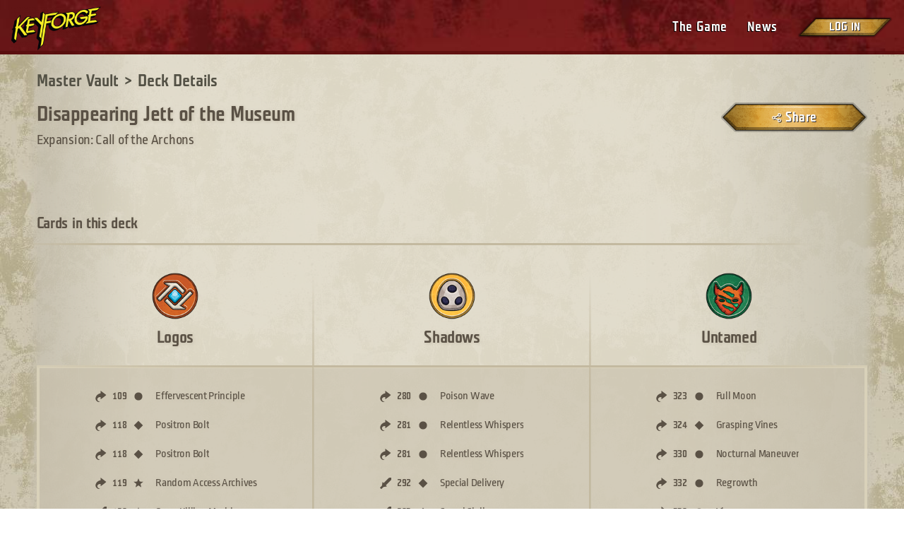

--- FILE ---
content_type: text/html; charset=utf-8
request_url: https://www.keyforgegame.com/deck-details/24593a90-a059-4ab8-a291-c280dfcbb84a
body_size: 126066
content:
<!doctype html><html lang="en"><head><meta charset="utf-8"><meta name="viewport" content="width=device-width,initial-scale=1,shrink-to-fit=no"><title data-react-helmet="true">Disappearing Jett of the Museum</title><meta data-react-helmet="true" property="og:url" content="https://www.keyforgegame.com/deck-details/24593a90-a059-4ab8-a291-c280dfcbb84a"/><meta data-react-helmet="true" name="description" content="Disappearing Jett of the Museum is an Archon Deck for KeyForge, the world’s first Unique Deck Game! It includes cards from Logos, Shadows, and Untamed."/><meta data-react-helmet="true" property="og:title" content="Disappearing Jett of the Museum"/><meta data-react-helmet="true" property="og:description" content="Check out this KeyForge Archon deck!"/><meta property="og:image" content="https://www.keyforgegame.com/share_image.jpg"><link rel="apple-touch-icon" sizes="180x180" href="/apple-touch-icon.png"><link rel="icon" type="image/png" sizes="32x32" href="/favicon-32x32.png"><link rel="icon" type="image/png" sizes="16x16" href="/favicon-16x16.png"><link rel="manifest" href="/site.webmanifest"><link rel="mask-icon" href="/safari-pinned-tab.svg" color="#791f1d"><meta name="msapplication-TileColor" content="#603cba"><meta name="theme-color" content="#ffffff"><link rel="stylesheet" href="https://cdnjs.cloudflare.com/ajax/libs/normalize/8.0.0/normalize.min.css" integrity="sha384-eYUmD1FFkORGrJdmrD37Z5LUEElTzF32+UI3jkzt7C1vpmUGo5KOVvb3Z5LeZHky" crossorigin="anonymous"><link href="/2.10123f92e120bf035ae4.css" rel="stylesheet"><link href="/0.b3895fd8df05193e9ee1.css" rel="stylesheet"></head><body><!--[if lte IE 10]>
      <p class="browserupgrade">You are using an <strong>outdated</strong> browser.
      Please <a href="https://browsehappy.com/">upgrade your browser</a> to improve your experience and security.</p>
    <![endif]--><noscript>You need to enable JavaScript to run this app.</noscript><div id="root"><div class="page-container"><header><div class="page-header page-header--common"><a href="https://keyforging.com" class="logo logo--common" aria-label="Go to homepage"></a><div class="page-header__navigation"><button class="page-header__navigation-toggle" aria-controls="page-header__navigation-menu" aria-expanded="false" aria-label="Toggle navigation menu"></button><nav class="page-header__navigation-menu" id="page-header__navigation-menu"><ul class="page-header__navigation-links"><li class="menu-item"><a href="https://keyforging.com/the-game/" class="menu-item__link" target="_blank" rel="noopener noreferrer">The Game</a></li><li class="menu-item"><a href="https://keyforging.com/new-summary/" class="menu-item__link" target="_blank" rel="noopener noreferrer">News</a></li><div class="user-menu user-menu--not-logged-in"><a href="https://account.keybringer.com/realms/keybringer/protocol/openid-connect/auth?display=popup&amp;scope=openid%20profile%20email&amp;response_type=id_token%20token&amp;client_id=keyforge-website&amp;state=%2Fdeck-details%2F24593a90-a059-4ab8-a291-c280dfcbb84a&amp;redirect_uri=https%3A%2F%2Fwww.keyforgegame.com%2Fauthorize&amp;nonce=BnP6QCxC" class="user-menu__login">Log in</a></div></ul></nav></div></div></header><main class="page-content"><div class="deck-page"><div class="deck-page__content"><div class="deck-page__deck"><div class="breadcrumbs"><a class="breadcrumb-link" href="/"><p class="breadcrumb-link-text">Master Vault</p></a></div><div class="deck-page__deck-details"><div><div class="deck-details"><div class="deck-details__deck"><h1 class="deck-details__deck-name keyforge-heading-1">Disappearing Jett of the Museum</h1><div class="deck-details__deck-expansion">Expansion: Call of the Archons</div></div><div class="deck-details__action-btns"><div class="deck-details__main-actions"><button class="deck-details__action-btn deck-details__share-btn btn-medium"><span class="btn-content">Share</span></button></div></div></div></div></div></div><div class="deck-page__cards"><div class="deck-page__cards-header"><h2 class="deck-page__cards-title keyforge-heading-2">Cards in this deck</h2></div><div class="deck-page__cards-table"><div class="card-table"><div class="card-table__deck"><div class="card-table__deck-house"><img src="https://mastervault-storage-prod.s3.amazonaws.com/media/houses/Logos_2mOY1dH.png" alt="Logos" class="card-table__deck-house-image"/><div class="card-table__deck-house-name">Logos</div></div><button class="card-table__deck-cards-toggle">See cards from this house</button><div class="card-table__deck-cards"><ul class="cards-list"><li class="cards-list__card"><span class="cards-list__card-type"><img class="cards-list__card-icon" src="[data-uri]" alt="Action" title="Action"/></span><span class="cards-list__card-number">109</span><span class="cards-list__card-rarity"><img class="cards-list__card-icon" src="[data-uri]" alt="Common" title="Common"/></span><div class="cards-list__card-name"><div class="cards-list__card-name-wrap"><span class="cards-list__card-name-text">Effervescent Principle</span></div></div></li><li class="cards-list__card"><span class="cards-list__card-type"><img class="cards-list__card-icon" src="[data-uri]" alt="Action" title="Action"/></span><span class="cards-list__card-number">118</span><span class="cards-list__card-rarity"><img class="cards-list__card-icon" src="[data-uri]" alt="Uncommon" title="Uncommon"/></span><div class="cards-list__card-name"><div class="cards-list__card-name-wrap"><span class="cards-list__card-name-text">Positron Bolt</span></div></div></li><li class="cards-list__card"><span class="cards-list__card-type"><img class="cards-list__card-icon" src="[data-uri]" alt="Action" title="Action"/></span><span class="cards-list__card-number">118</span><span class="cards-list__card-rarity"><img class="cards-list__card-icon" src="[data-uri]" alt="Uncommon" title="Uncommon"/></span><div class="cards-list__card-name"><div class="cards-list__card-name-wrap"><span class="cards-list__card-name-text">Positron Bolt</span></div></div></li><li class="cards-list__card"><span class="cards-list__card-type"><img class="cards-list__card-icon" src="[data-uri]" alt="Action" title="Action"/></span><span class="cards-list__card-number">119</span><span class="cards-list__card-rarity"><img class="cards-list__card-icon" src="[data-uri]" alt="Rare" title="Rare"/></span><div class="cards-list__card-name"><div class="cards-list__card-name-wrap"><span class="cards-list__card-name-text">Random Access Archives</span></div></div></li><li class="cards-list__card"><span class="cards-list__card-type"><img class="cards-list__card-icon" src="[data-uri]" alt="Artifact" title="Artifact"/></span><span class="cards-list__card-number">128</span><span class="cards-list__card-rarity"><img class="cards-list__card-icon" src="[data-uri]" alt="Rare" title="Rare"/></span><div class="cards-list__card-name"><div class="cards-list__card-name-wrap"><span class="cards-list__card-name-text">Crazy Killing Machine</span></div></div></li><li class="cards-list__card"><span class="cards-list__card-type"><img class="cards-list__card-icon" src="[data-uri]" alt="Artifact" title="Artifact"/></span><span class="cards-list__card-number">129</span><span class="cards-list__card-rarity"><img class="cards-list__card-icon" src="[data-uri]" alt="Common" title="Common"/></span><div class="cards-list__card-name"><div class="cards-list__card-name-wrap"><span class="cards-list__card-name-text">Library of Babble</span></div></div></li><li class="cards-list__card"><span class="cards-list__card-type"><img class="cards-list__card-icon" src="[data-uri]" alt="Creature" title="Creature"/></span><span class="cards-list__card-number">138</span><span class="cards-list__card-rarity"><img class="cards-list__card-icon" src="[data-uri]" alt="Common" title="Common"/></span><div class="cards-list__card-name"><div class="cards-list__card-name-wrap"><span class="cards-list__card-name-text">Dextre</span></div></div></li><li class="cards-list__card"><span class="cards-list__card-type"><img class="cards-list__card-icon" src="[data-uri]" alt="Creature" title="Creature"/></span><span class="cards-list__card-number">139</span><span class="cards-list__card-rarity"><img class="cards-list__card-icon" src="[data-uri]" alt="Common" title="Common"/></span><div class="cards-list__card-name"><div class="cards-list__card-name-wrap"><span class="cards-list__card-name-text">Doc Bookton</span></div></div></li><li class="cards-list__card"><span class="cards-list__card-type"><img class="cards-list__card-icon" src="[data-uri]" alt="Creature" title="Creature"/></span><span class="cards-list__card-number">144</span><span class="cards-list__card-rarity"><img class="cards-list__card-icon" src="[data-uri]" alt="Common" title="Common"/></span><div class="cards-list__card-name"><div class="cards-list__card-name-wrap"><span class="cards-list__card-name-text">Quixo the “Adventurer”</span></div></div></li><li class="cards-list__card"><span class="cards-list__card-type"><img class="cards-list__card-icon" src="[data-uri]" alt="Creature" title="Creature"/></span><span class="cards-list__card-number">147</span><span class="cards-list__card-rarity"><img class="cards-list__card-icon" src="[data-uri]" alt="Uncommon" title="Uncommon"/></span><div class="cards-list__card-name"><div class="cards-list__card-name-wrap"><span class="cards-list__card-name-text">Novu Archaeologist</span></div></div></li><li class="cards-list__card"><span class="cards-list__card-type"><img class="cards-list__card-icon" src="[data-uri]" alt="Creature" title="Creature"/></span><span class="cards-list__card-number">154</span><span class="cards-list__card-rarity"><img class="cards-list__card-icon" src="[data-uri]" alt="Common" title="Common"/></span><div class="cards-list__card-name"><div class="cards-list__card-name-wrap"><span class="cards-list__card-name-text">Titan Mechanic</span></div></div></li><li class="cards-list__card"><span class="cards-list__card-type"><img class="cards-list__card-icon" src="[data-uri]" alt="Creature" title="Creature"/></span><span class="cards-list__card-number">154</span><span class="cards-list__card-rarity"><img class="cards-list__card-icon" src="[data-uri]" alt="Common" title="Common"/></span><div class="cards-list__card-name"><div class="cards-list__card-name-wrap"><span class="cards-list__card-name-text">Titan Mechanic</span></div></div></li></ul></div></div><div class="card-table__deck"><div class="card-table__deck-house"><img src="https://mastervault-storage-prod.s3.amazonaws.com/media/houses/Shadows_z0n69GG.png" alt="Shadows" class="card-table__deck-house-image"/><div class="card-table__deck-house-name">Shadows</div></div><button class="card-table__deck-cards-toggle">See cards from this house</button><div class="card-table__deck-cards"><ul class="cards-list"><li class="cards-list__card"><span class="cards-list__card-type"><img class="cards-list__card-icon" src="[data-uri]" alt="Action" title="Action"/></span><span class="cards-list__card-number">280</span><span class="cards-list__card-rarity"><img class="cards-list__card-icon" src="[data-uri]" alt="Common" title="Common"/></span><div class="cards-list__card-name"><div class="cards-list__card-name-wrap"><span class="cards-list__card-name-text">Poison Wave</span></div></div></li><li class="cards-list__card"><span class="cards-list__card-type"><img class="cards-list__card-icon" src="[data-uri]" alt="Action" title="Action"/></span><span class="cards-list__card-number">281</span><span class="cards-list__card-rarity"><img class="cards-list__card-icon" src="[data-uri]" alt="Common" title="Common"/></span><div class="cards-list__card-name"><div class="cards-list__card-name-wrap"><span class="cards-list__card-name-text">Relentless Whispers</span></div></div></li><li class="cards-list__card"><span class="cards-list__card-type"><img class="cards-list__card-icon" src="[data-uri]" alt="Action" title="Action"/></span><span class="cards-list__card-number">281</span><span class="cards-list__card-rarity"><img class="cards-list__card-icon" src="[data-uri]" alt="Common" title="Common"/></span><div class="cards-list__card-name"><div class="cards-list__card-name-wrap"><span class="cards-list__card-name-text">Relentless Whispers</span></div></div></li><li class="cards-list__card"><span class="cards-list__card-type"><img class="cards-list__card-icon" src="[data-uri]" alt="Artifact" title="Artifact"/></span><span class="cards-list__card-number">292</span><span class="cards-list__card-rarity"><img class="cards-list__card-icon" src="[data-uri]" alt="Uncommon" title="Uncommon"/></span><div class="cards-list__card-name"><div class="cards-list__card-name-wrap"><span class="cards-list__card-name-text">Special Delivery</span></div></div></li><li class="cards-list__card"><span class="cards-list__card-type"><img class="cards-list__card-icon" src="[data-uri]" alt="Artifact" title="Artifact"/></span><span class="cards-list__card-number">293</span><span class="cards-list__card-rarity"><img class="cards-list__card-icon" src="[data-uri]" alt="Uncommon" title="Uncommon"/></span><div class="cards-list__card-name"><div class="cards-list__card-name-wrap"><span class="cards-list__card-name-text">Speed Sigil</span></div></div></li><li class="cards-list__card"><span class="cards-list__card-type"><img class="cards-list__card-icon" src="[data-uri]" alt="Artifact" title="Artifact"/></span><span class="cards-list__card-number">294</span><span class="cards-list__card-rarity"><img class="cards-list__card-icon" src="[data-uri]" alt="Uncommon" title="Uncommon"/></span><div class="cards-list__card-name"><div class="cards-list__card-name-wrap"><span class="cards-list__card-name-text">Subtle Maul</span></div></div></li><li class="cards-list__card"><span class="cards-list__card-type"><img class="cards-list__card-icon" src="[data-uri]" alt="Creature" title="Creature"/></span><span class="cards-list__card-number">297</span><span class="cards-list__card-rarity"><img class="cards-list__card-icon" src="[data-uri]" alt="Rare" title="Rare"/></span><div class="cards-list__card-name"><div class="cards-list__card-name-wrap"><span class="cards-list__card-name-text">Bulleteye</span></div></div></li><li class="cards-list__card"><span class="cards-list__card-type"><img class="cards-list__card-icon" src="[data-uri]" alt="Creature" title="Creature"/></span><span class="cards-list__card-number">306</span><span class="cards-list__card-rarity"><img class="cards-list__card-icon" src="[data-uri]" alt="Common" title="Common"/></span><div class="cards-list__card-name"><div class="cards-list__card-name-wrap"><span class="cards-list__card-name-text">Noddy the Thief</span></div></div></li><li class="cards-list__card"><span class="cards-list__card-type"><img class="cards-list__card-icon" src="[data-uri]" alt="Creature" title="Creature"/></span><span class="cards-list__card-number">314</span><span class="cards-list__card-rarity"><img class="cards-list__card-icon" src="[data-uri]" alt="Common" title="Common"/></span><div class="cards-list__card-name"><div class="cards-list__card-name-wrap"><span class="cards-list__card-name-text">Umbra</span></div></div></li><li class="cards-list__card"><span class="cards-list__card-type"><img class="cards-list__card-icon" src="[data-uri]" alt="Creature" title="Creature"/></span><span class="cards-list__card-number">314</span><span class="cards-list__card-rarity"><img class="cards-list__card-icon" src="[data-uri]" alt="Common" title="Common"/></span><div class="cards-list__card-name"><div class="cards-list__card-name-wrap"><span class="cards-list__card-name-text">Umbra</span></div></div></li><li class="cards-list__card"><span class="cards-list__card-type"><img class="cards-list__card-icon" src="[data-uri]" alt="Creature" title="Creature"/></span><span class="cards-list__card-number">314</span><span class="cards-list__card-rarity"><img class="cards-list__card-icon" src="[data-uri]" alt="Common" title="Common"/></span><div class="cards-list__card-name"><div class="cards-list__card-name-wrap"><span class="cards-list__card-name-text">Umbra</span></div></div></li><li class="cards-list__card"><span class="cards-list__card-type"><img class="cards-list__card-icon" src="[data-uri]" alt="Creature" title="Creature"/></span><span class="cards-list__card-number">315</span><span class="cards-list__card-rarity"><img class="cards-list__card-icon" src="[data-uri]" alt="Common" title="Common"/></span><div class="cards-list__card-name"><div class="cards-list__card-name-wrap"><span class="cards-list__card-name-text">Urchin</span></div></div></li></ul></div></div><div class="card-table__deck"><div class="card-table__deck-house"><img src="https://mastervault-storage-prod.s3.amazonaws.com/media/houses/Untamed_bXh9SJD.png" alt="Untamed" class="card-table__deck-house-image"/><div class="card-table__deck-house-name">Untamed</div></div><button class="card-table__deck-cards-toggle">See cards from this house</button><div class="card-table__deck-cards"><ul class="cards-list"><li class="cards-list__card"><span class="cards-list__card-type"><img class="cards-list__card-icon" src="[data-uri]" alt="Action" title="Action"/></span><span class="cards-list__card-number">323</span><span class="cards-list__card-rarity"><img class="cards-list__card-icon" src="[data-uri]" alt="Common" title="Common"/></span><div class="cards-list__card-name"><div class="cards-list__card-name-wrap"><span class="cards-list__card-name-text">Full Moon</span></div></div></li><li class="cards-list__card"><span class="cards-list__card-type"><img class="cards-list__card-icon" src="[data-uri]" alt="Action" title="Action"/></span><span class="cards-list__card-number">324</span><span class="cards-list__card-rarity"><img class="cards-list__card-icon" src="[data-uri]" alt="Uncommon" title="Uncommon"/></span><div class="cards-list__card-name"><div class="cards-list__card-name-wrap"><span class="cards-list__card-name-text">Grasping Vines</span></div></div></li><li class="cards-list__card"><span class="cards-list__card-type"><img class="cards-list__card-icon" src="[data-uri]" alt="Action" title="Action"/></span><span class="cards-list__card-number">330</span><span class="cards-list__card-rarity"><img class="cards-list__card-icon" src="[data-uri]" alt="Common" title="Common"/></span><div class="cards-list__card-name"><div class="cards-list__card-name-wrap"><span class="cards-list__card-name-text">Nocturnal Maneuver</span></div></div></li><li class="cards-list__card"><span class="cards-list__card-type"><img class="cards-list__card-icon" src="[data-uri]" alt="Action" title="Action"/></span><span class="cards-list__card-number">332</span><span class="cards-list__card-rarity"><img class="cards-list__card-icon" src="[data-uri]" alt="Common" title="Common"/></span><div class="cards-list__card-name"><div class="cards-list__card-name-wrap"><span class="cards-list__card-name-text">Regrowth</span></div></div></li><li class="cards-list__card"><span class="cards-list__card-type"><img class="cards-list__card-icon" src="[data-uri]" alt="Action" title="Action"/></span><span class="cards-list__card-number">338</span><span class="cards-list__card-rarity"><img class="cards-list__card-icon" src="[data-uri]" alt="Common" title="Common"/></span><div class="cards-list__card-name"><div class="cards-list__card-name-wrap"><span class="cards-list__card-name-text">Vigor</span></div></div></li><li class="cards-list__card"><span class="cards-list__card-type"><img class="cards-list__card-icon" src="[data-uri]" alt="Artifact" title="Artifact"/></span><span class="cards-list__card-number">341</span><span class="cards-list__card-rarity"><img class="cards-list__card-icon" src="[data-uri]" alt="Uncommon" title="Uncommon"/></span><div class="cards-list__card-name"><div class="cards-list__card-name-wrap"><span class="cards-list__card-name-text">Nepenthe Seed</span></div></div></li><li class="cards-list__card"><span class="cards-list__card-type"><img class="cards-list__card-icon" src="[data-uri]" alt="Creature" title="Creature"/></span><span class="cards-list__card-number">355</span><span class="cards-list__card-rarity"><img class="cards-list__card-icon" src="[data-uri]" alt="Uncommon" title="Uncommon"/></span><div class="cards-list__card-name"><div class="cards-list__card-name-wrap"><span class="cards-list__card-name-text">Halacor</span></div></div></li><li class="cards-list__card"><span class="cards-list__card-type"><img class="cards-list__card-icon" src="[data-uri]" alt="Creature" title="Creature"/></span><span class="cards-list__card-number">362</span><span class="cards-list__card-rarity"><img class="cards-list__card-icon" src="[data-uri]" alt="Uncommon" title="Uncommon"/></span><div class="cards-list__card-name"><div class="cards-list__card-name-wrap"><span class="cards-list__card-name-text">Mushroom Man</span></div></div></li><li class="cards-list__card"><span class="cards-list__card-type"><img class="cards-list__card-icon" src="[data-uri]" alt="Creature" title="Creature"/></span><span class="cards-list__card-number">363</span><span class="cards-list__card-rarity"><img class="cards-list__card-icon" src="[data-uri]" alt="Common" title="Common"/></span><div class="cards-list__card-name"><div class="cards-list__card-name-wrap"><span class="cards-list__card-name-text">Niffle Ape</span></div></div></li><li class="cards-list__card"><span class="cards-list__card-type"><img class="cards-list__card-icon" src="[data-uri]" alt="Creature" title="Creature"/></span><span class="cards-list__card-number">363</span><span class="cards-list__card-rarity"><img class="cards-list__card-icon" src="[data-uri]" alt="Common" title="Common"/></span><div class="cards-list__card-name"><div class="cards-list__card-name-wrap"><span class="cards-list__card-name-text">Niffle Ape</span></div></div></li><li class="cards-list__card"><span class="cards-list__card-type"><img class="cards-list__card-icon" src="[data-uri]" alt="Creature" title="Creature"/></span><span class="cards-list__card-number">363</span><span class="cards-list__card-rarity"><img class="cards-list__card-icon" src="[data-uri]" alt="Common" title="Common"/></span><div class="cards-list__card-name"><div class="cards-list__card-name-wrap"><span class="cards-list__card-name-text">Niffle Ape</span></div></div></li><li class="cards-list__card"><span class="cards-list__card-type"><img class="cards-list__card-icon" src="[data-uri]" alt="Creature" title="Creature"/></span><span class="cards-list__card-number">364</span><span class="cards-list__card-rarity"><img class="cards-list__card-icon" src="[data-uri]" alt="Uncommon" title="Uncommon"/></span><div class="cards-list__card-name"><div class="cards-list__card-name-wrap"><span class="cards-list__card-name-text">Niffle Queen</span></div></div></li></ul></div></div></div></div></div><div class="deck-page__deck-stats"><div class="deck-stats"><div class="deck-stats__tournaments deck-stats__section"><h2 class="deck-stats__section-title keyforge-heading-2">Organized Play</h2><div class="deck-stats__tournaments-stat"><img src="[data-uri]" alt="Power" class="deck-stats__stat-image"/><span class="deck-stats__stat-label">Power</span><span class="deck-stats__stat-value deck-stats__deck-power">0</span></div><div class="deck-stats__tournaments-stat"><img src="/images/69a8d09df38a7d57f1164b4d9e5f933c.png" alt="Chains" class="deck-stats__stat-image"/><span class="deck-stats__stat-label">Chains</span><span class="deck-stats__stat-value deck-stats__deck-chains">0</span></div><div class="deck-stats__tournaments-stat-row"><div class="deck-stats__tournaments-stat"><span class="deck-stats__stat-label">Wins</span><span class="deck-stats__stat-value deck-stats__deck-wins">0</span></div><div class="deck-stats__tournaments-stat"><span class="deck-stats__stat-label">Losses</span><span class="deck-stats__stat-value deck-stats__deck-losses">0</span></div><div class="deck-stats__tournaments-stat"><span class="deck-stats__stat-label">Total</span><span class="deck-stats__stat-value deck-stats__total-stats">0</span></div></div></div></div></div></div></div></main><footer class="page-footer"><p class="page-footer__lang-notice">Select a language to display card names and card images in your preferred language.</p><p class="page-footer__lang-notice">Cards not available in the selected language will be displayed in English.</p><div class="page-footer__lang"><div class="language-select page-footer__lang-select" data-headlessui-state=""><button class="language-select__button" id="headlessui-combobox-button-undefined" type="button" tabindex="-1" aria-haspopup="listbox" aria-expanded="false" data-headlessui-state=""><div class="language-select__value">English</div><span class="language-select__caret"></span></button></div></div><div class="page-footer__social-links"><a href="https://twitter.com/ghostgalaxygam1" class="page-footer__social-link" target="_blank" rel="noopener noreferrer"><img src="[data-uri]" alt="Twitter" class="page-footer__social-link-image"/><div class="page-footer__social-link-text">Twitter</div></a></div><div class="page-footer__site-links"><a href="https://www.ghostgalaxy.com/policies/privacy-policy" class="page-footer__site-link" target="_blank" rel="noopener noreferrer">Privacy Policy</a><a href="https://keyforging.com/" class="page-footer__site-link" target="_blank" rel="noopener noreferrer">About KeyForge</a><a href="https://keyforging.com/the-game/#rules" class="page-footer__site-link" target="_blank" rel="noopener noreferrer">Rules</a><a href="https://keyforging.com/terms-of-use/" class="page-footer__site-link" target="_blank" rel="noopener noreferrer">Terms of Use</a></div><a href="https://www.ghostgalaxy.com/" class="page-footer__gg" target="_blank" rel="noopener noreferrer"><div class="page-footer__gg-logo"></div>Ghost Galaxy</a><div class="page-footer__copyright">Copyright 2023. KeyForge and the KeyForge logo are registered trademarks of Ghost Galaxy, Inc. Ghost Galaxy is a trademark of Ghost Galaxy, Inc. The Ghost Galaxy logo is a registered trademark of Ghost Galaxy, Inc. All Rights Reserved.</div><div class="page-footer__version" data-build="v2.1.25" aria-hidden="true"></div></footer></div></div><script>
            window.__INITIAL_STATE__ = {"ssr":{"auth":{"oauthNonce":"BnP6QCxC","oauthState":"/deck-details/24593a90-a059-4ab8-a291-c280dfcbb84a"}},"decks":{"getDeck":{"deck":{"id":"24593a90-a059-4ab8-a291-c280dfcbb84a","name":"Disappearing Jett of the Museum","setEraCards":{"Legacy":[],"Anomaly":[],"Mixed Set":[]},"expansion":341,"isMyDeck":false,"isDeckOwned":false,"isPendingTransfer":false,"favorite":false,"isOnWatchlist":false,"powerLevel":0,"chains":0,"wins":0,"losses":0,"shardsBonus":null,"casualWins":0,"casualLosses":0,"houses":[{"id":"Logos","name":"Logos","image":"https://mastervault-storage-prod.s3.amazonaws.com/media/houses/Logos_2mOY1dH.png","inFilters":true},{"id":"Shadows","name":"Shadows","image":"https://mastervault-storage-prod.s3.amazonaws.com/media/houses/Shadows_z0n69GG.png","inFilters":true},{"id":"Untamed","name":"Untamed","image":"https://mastervault-storage-prod.s3.amazonaws.com/media/houses/Untamed_bXh9SJD.png","inFilters":true}],"accolades":[],"cards":{"Logos":[{"id":"aa9b8dfe-3817-4f9d-b4c8-95c5c303c513","name":"Effervescent Principle","house":"Logos","imageUrl":"https://mastervault-storage-prod.s3.amazonaws.com/media/card_front/en/341_109_9382CVHW3F7H_en.png","description":"Play: Each player loses half their \u003cA> (rounding down the loss). Gain 1 chain.","cardType":0,"traits":null,"amber":0,"power":"0","armor":"0","rarity":0,"isMaverick":false,"isEnhanced":false,"flavorText":null,"indexInExpansion":"109","isLegacy":false,"isAnomaly":false,"isNonDeck":false,"houseVariant":null,"sortOverride":null},{"id":"f344ec2a-cbfb-4cd1-9f11-35b2a1a7e90c","name":"Positron Bolt","house":"Logos","imageUrl":"https://mastervault-storage-prod.s3.amazonaws.com/media/card_front/en/341_118_9RQFX349V37W_en.png","description":"Play: Deal 3\u003cD> to a flank creature. Deal 2\u003cD> to its neighbor. Deal 1\u003cD> to the second creature’s other neighbor.","cardType":0,"traits":null,"amber":1,"power":"0","armor":"0","rarity":1,"isMaverick":false,"isEnhanced":false,"flavorText":null,"indexInExpansion":"118","isLegacy":false,"isAnomaly":false,"isNonDeck":false,"houseVariant":null,"sortOverride":null},{"id":"f344ec2a-cbfb-4cd1-9f11-35b2a1a7e90c","name":"Positron Bolt","house":"Logos","imageUrl":"https://mastervault-storage-prod.s3.amazonaws.com/media/card_front/en/341_118_9RQFX349V37W_en.png","description":"Play: Deal 3\u003cD> to a flank creature. Deal 2\u003cD> to its neighbor. Deal 1\u003cD> to the second creature’s other neighbor.","cardType":0,"traits":null,"amber":1,"power":"0","armor":"0","rarity":1,"isMaverick":false,"isEnhanced":false,"flavorText":null,"indexInExpansion":"118","isLegacy":false,"isAnomaly":false,"isNonDeck":false,"houseVariant":null,"sortOverride":null},{"id":"b04d00f0-3ce2-49b7-8ab4-220a40db2865","name":"Random Access Archives","house":"Logos","imageUrl":"https://mastervault-storage-prod.s3.amazonaws.com/media/card_front/en/341_119_5J4359XWQQ74_en.png","description":"Play: Archive the top card of your deck.","cardType":0,"traits":null,"amber":1,"power":"0","armor":"0","rarity":2,"isMaverick":false,"isEnhanced":false,"flavorText":"“3.14159, Niffles, Monosodium Glutamate...”","indexInExpansion":"119","isLegacy":false,"isAnomaly":false,"isNonDeck":false,"houseVariant":null,"sortOverride":null},{"id":"a802b4cc-6c00-4559-bb29-677cc0d788e5","name":"Crazy Killing Machine","house":"Logos","imageUrl":"https://mastervault-storage-prod.s3.amazonaws.com/media/card_front/en/341_128_8VF3XM5JM75C_en.png","description":"Action: Discard the top card of each player’s deck. For each of those cards, destroy a creature or artifact of that card’s house, if able. If 2 cards are not destroyed as a result of this, destroy Crazy Killing Machine.","cardType":1,"traits":"Weapon","amber":0,"power":"0","armor":"0","rarity":2,"isMaverick":false,"isEnhanced":false,"flavorText":null,"indexInExpansion":"128","isLegacy":false,"isAnomaly":false,"isNonDeck":false,"houseVariant":null,"sortOverride":null},{"id":"59cb3ad9-cc98-4fe5-8589-a8967d32af00","name":"Library of Babble","house":"Logos","imageUrl":"https://mastervault-storage-prod.s3.amazonaws.com/media/card_front/en/341_129_WR7JW9MF9F2R_en.png","description":"Action: Draw a card.","cardType":1,"traits":"Location","amber":0,"power":"0","armor":"0","rarity":0,"isMaverick":false,"isEnhanced":false,"flavorText":"When you make an archive of all knowledge in the galaxy, don’t be surprised when you understand almost none of it. ","indexInExpansion":"129","isLegacy":false,"isAnomaly":false,"isNonDeck":false,"houseVariant":null,"sortOverride":null},{"id":"45d564a2-fcc9-4baa-8dc8-8e1a0fe2a37a","name":"Dextre","house":"Logos","imageUrl":"https://mastervault-storage-prod.s3.amazonaws.com/media/card_front/en/341_138_WVWFRR3PMG3H_en.png","description":"Play: Capture 1\u003cA>.\u000bDestroyed: Put Dextre on top of your deck.","cardType":2,"traits":"Human • Scientist","amber":0,"power":"3","armor":"0","rarity":0,"isMaverick":false,"isEnhanced":false,"flavorText":null,"indexInExpansion":"138","isLegacy":false,"isAnomaly":false,"isNonDeck":false,"houseVariant":null,"sortOverride":null},{"id":"5a521238-f524-48e3-b121-40c16e1f7610","name":"Doc Bookton","house":"Logos","imageUrl":"https://mastervault-storage-prod.s3.amazonaws.com/media/card_front/en/341_139_678M74P9FW66_en.png","description":"Reap: Draw a card.","cardType":2,"traits":"Human • Scientist","amber":0,"power":"5","armor":"0","rarity":0,"isMaverick":false,"isEnhanced":false,"flavorText":"“Don’t worry, Momo. We’ll have this quantum death ray installed in no time.”","indexInExpansion":"139","isLegacy":false,"isAnomaly":false,"isNonDeck":false,"houseVariant":null,"sortOverride":null},{"id":"2ec5cbf6-3c41-41ef-9cb7-33a0601fd607","name":"Quixo the “Adventurer”","house":"Logos","imageUrl":"https://mastervault-storage-prod.s3.amazonaws.com/media/card_front/en/341_144_7XJ66GGGX9P3_en.png","description":"Skirmish. (When you use this creature to fight, it is dealt no damage in return.)\u000bFight: Draw a card.","cardType":2,"traits":"Human • Scientist","amber":0,"power":"3","armor":"0","rarity":0,"isMaverick":false,"isEnhanced":false,"flavorText":"“...I’ll leave this part out of the memoir.”","indexInExpansion":"144","isLegacy":false,"isAnomaly":false,"isNonDeck":false,"houseVariant":null,"sortOverride":null},{"id":"2f9f20aa-b110-4df8-8f4e-560a11f0ae49","name":"Novu Archaeologist","house":"Logos","imageUrl":"https://mastervault-storage-prod.s3.amazonaws.com/media/card_front/en/341_147_X27M5CQW494F_en.png","description":"Action: Archive a card from your discard pile.","cardType":2,"traits":"Cyborg • Scientist","amber":0,"power":"4","armor":"0","rarity":1,"isMaverick":false,"isEnhanced":false,"flavorText":"“One civilization’s trash is... nope, still trash.”","indexInExpansion":"147","isLegacy":false,"isAnomaly":false,"isNonDeck":false,"houseVariant":null,"sortOverride":null},{"id":"c08c91f0-043a-4a8a-8761-6080e9f46183","name":"Titan Mechanic","house":"Logos","imageUrl":"https://mastervault-storage-prod.s3.amazonaws.com/media/card_front/en/341_154_M7WH2HV6J2FX_en.png","description":"While Titan Mechanic is on a flank, each key costs –1\u003cA>.","cardType":2,"traits":"Cyborg • Scientist","amber":0,"power":"6","armor":"0","rarity":0,"isMaverick":false,"isEnhanced":false,"flavorText":"If they come, they will build it. ","indexInExpansion":"154","isLegacy":false,"isAnomaly":false,"isNonDeck":false,"houseVariant":null,"sortOverride":null},{"id":"c08c91f0-043a-4a8a-8761-6080e9f46183","name":"Titan Mechanic","house":"Logos","imageUrl":"https://mastervault-storage-prod.s3.amazonaws.com/media/card_front/en/341_154_M7WH2HV6J2FX_en.png","description":"While Titan Mechanic is on a flank, each key costs –1\u003cA>.","cardType":2,"traits":"Cyborg • Scientist","amber":0,"power":"6","armor":"0","rarity":0,"isMaverick":false,"isEnhanced":false,"flavorText":"If they come, they will build it. ","indexInExpansion":"154","isLegacy":false,"isAnomaly":false,"isNonDeck":false,"houseVariant":null,"sortOverride":null}],"Shadows":[{"id":"253588cf-4fd5-4022-9c5c-a2b3693e21f0","name":"Poison Wave","house":"Shadows","imageUrl":"https://mastervault-storage-prod.s3.amazonaws.com/media/card_front/en/341_280_3W4H8F78V4FG_en.png","description":"Play: Deal 2\u003cD> to each creature.","cardType":0,"traits":null,"amber":1,"power":"0","armor":"0","rarity":0,"isMaverick":false,"isEnhanced":false,"flavorText":"“Totally Tubular!” – Quixo the “Adventurer”","indexInExpansion":"280","isLegacy":false,"isAnomaly":false,"isNonDeck":false,"houseVariant":null,"sortOverride":null},{"id":"15f1a6f4-873f-4fa9-a080-7f01e72bbff1","name":"Relentless Whispers","house":"Shadows","imageUrl":"https://mastervault-storage-prod.s3.amazonaws.com/media/card_front/en/341_281_MPVFFW3882CJ_en.png","description":"Play: Deal 2\u003cD> to a creature. If this damage destroys that creature, steal 1\u003cA>.","cardType":0,"traits":null,"amber":1,"power":"0","armor":"0","rarity":0,"isMaverick":false,"isEnhanced":false,"flavorText":null,"indexInExpansion":"281","isLegacy":false,"isAnomaly":false,"isNonDeck":false,"houseVariant":null,"sortOverride":null},{"id":"15f1a6f4-873f-4fa9-a080-7f01e72bbff1","name":"Relentless Whispers","house":"Shadows","imageUrl":"https://mastervault-storage-prod.s3.amazonaws.com/media/card_front/en/341_281_MPVFFW3882CJ_en.png","description":"Play: Deal 2\u003cD> to a creature. If this damage destroys that creature, steal 1\u003cA>.","cardType":0,"traits":null,"amber":1,"power":"0","armor":"0","rarity":0,"isMaverick":false,"isEnhanced":false,"flavorText":null,"indexInExpansion":"281","isLegacy":false,"isAnomaly":false,"isNonDeck":false,"houseVariant":null,"sortOverride":null},{"id":"189c881e-f5bc-4d2d-b97e-3166980aa1c9","name":"Special Delivery","house":"Shadows","imageUrl":"https://mastervault-storage-prod.s3.amazonaws.com/media/card_front/en/341_292_C98PWPG7H4FC_en.png","description":"Omni: Sacrifice Special Delivery. Deal 3\u003cD> to a flank creature. If this damage destroys that creature, purge it.","cardType":1,"traits":"Item","amber":1,"power":"0","armor":"0","rarity":1,"isMaverick":false,"isEnhanced":false,"flavorText":null,"indexInExpansion":"292","isLegacy":false,"isAnomaly":false,"isNonDeck":false,"houseVariant":null,"sortOverride":null},{"id":"eb91efae-9fbe-46e2-a6f4-f93d290703a9","name":"Speed Sigil","house":"Shadows","imageUrl":"https://mastervault-storage-prod.s3.amazonaws.com/media/card_front/en/341_293_6Q53JFFFWX8F_en.png","description":"The first creature played each turn enters play ready.","cardType":1,"traits":"Power","amber":1,"power":"0","armor":"0","rarity":1,"isMaverick":false,"isEnhanced":false,"flavorText":null,"indexInExpansion":"293","isLegacy":false,"isAnomaly":false,"isNonDeck":false,"houseVariant":null,"sortOverride":null},{"id":"551a951f-39cc-4f13-8070-c0758066769c","name":"Subtle Maul","house":"Shadows","imageUrl":"https://mastervault-storage-prod.s3.amazonaws.com/media/card_front/en/341_294_VJXHQQVX3C86_en.png","description":"Action: Your opponent discards a random card from their hand.","cardType":1,"traits":"Weapon","amber":0,"power":"0","armor":"0","rarity":1,"isMaverick":false,"isEnhanced":false,"flavorText":null,"indexInExpansion":"294","isLegacy":false,"isAnomaly":false,"isNonDeck":false,"houseVariant":null,"sortOverride":null},{"id":"de5902d1-7462-497c-aa45-400f938772ef","name":"Bulleteye","house":"Shadows","imageUrl":"https://mastervault-storage-prod.s3.amazonaws.com/media/card_front/en/341_297_G45G2JGWP362_en.png","description":"Elusive. (The first time this creature is attacked each turn, no damage is dealt.)\u000bReap: Destroy a flank creature.","cardType":2,"traits":"Elf • Thief","amber":0,"power":"2","armor":"0","rarity":2,"isMaverick":false,"isEnhanced":false,"flavorText":null,"indexInExpansion":"297","isLegacy":false,"isAnomaly":false,"isNonDeck":false,"houseVariant":null,"sortOverride":null},{"id":"3a0c1861-3d38-4167-b0c1-afaa9cbe5e50","name":"Noddy the Thief","house":"Shadows","imageUrl":"https://mastervault-storage-prod.s3.amazonaws.com/media/card_front/en/341_306_6374XF5G5XMR_en.png","description":"Elusive. (The first time this creature is attacked each turn, no damage is dealt.)\u000bAction: Steal 1\u003cA>.","cardType":2,"traits":"Elf • Thief","amber":0,"power":"2","armor":"0","rarity":0,"isMaverick":false,"isEnhanced":false,"flavorText":null,"indexInExpansion":"306","isLegacy":false,"isAnomaly":false,"isNonDeck":false,"houseVariant":null,"sortOverride":null},{"id":"a8f25ae7-75f4-4768-94f0-87d62036516c","name":"Umbra","house":"Shadows","imageUrl":"https://mastervault-storage-prod.s3.amazonaws.com/media/card_front/en/341_314_VHG44C64WFXQ_en.png","description":"Skirmish. (When you use this creature to fight, it is dealt no damage in return.)\u000bFight: Steal 1\u003cA>.","cardType":2,"traits":"Elf • Thief","amber":0,"power":"2","armor":"0","rarity":0,"isMaverick":false,"isEnhanced":false,"flavorText":"“When the fightin’s done, the real work begins.” ","indexInExpansion":"314","isLegacy":false,"isAnomaly":false,"isNonDeck":false,"houseVariant":null,"sortOverride":null},{"id":"a8f25ae7-75f4-4768-94f0-87d62036516c","name":"Umbra","house":"Shadows","imageUrl":"https://mastervault-storage-prod.s3.amazonaws.com/media/card_front/en/341_314_VHG44C64WFXQ_en.png","description":"Skirmish. (When you use this creature to fight, it is dealt no damage in return.)\u000bFight: Steal 1\u003cA>.","cardType":2,"traits":"Elf • Thief","amber":0,"power":"2","armor":"0","rarity":0,"isMaverick":false,"isEnhanced":false,"flavorText":"“When the fightin’s done, the real work begins.” ","indexInExpansion":"314","isLegacy":false,"isAnomaly":false,"isNonDeck":false,"houseVariant":null,"sortOverride":null},{"id":"a8f25ae7-75f4-4768-94f0-87d62036516c","name":"Umbra","house":"Shadows","imageUrl":"https://mastervault-storage-prod.s3.amazonaws.com/media/card_front/en/341_314_VHG44C64WFXQ_en.png","description":"Skirmish. (When you use this creature to fight, it is dealt no damage in return.)\u000bFight: Steal 1\u003cA>.","cardType":2,"traits":"Elf • Thief","amber":0,"power":"2","armor":"0","rarity":0,"isMaverick":false,"isEnhanced":false,"flavorText":"“When the fightin’s done, the real work begins.” ","indexInExpansion":"314","isLegacy":false,"isAnomaly":false,"isNonDeck":false,"houseVariant":null,"sortOverride":null},{"id":"03c4165e-a0bb-4fd5-b6a8-e3d9aec0551e","name":"Urchin","house":"Shadows","imageUrl":"https://mastervault-storage-prod.s3.amazonaws.com/media/card_front/en/341_315_7MCP67W84FWX_en.png","description":"Elusive. (The first time this creature is attacked each turn, no damage is dealt.)\u000bPlay: Steal 1\u003cA>.","cardType":2,"traits":"Elf • Thief","amber":0,"power":"1","armor":"0","rarity":0,"isMaverick":false,"isEnhanced":false,"flavorText":null,"indexInExpansion":"315","isLegacy":false,"isAnomaly":false,"isNonDeck":false,"houseVariant":null,"sortOverride":null}],"Untamed":[{"id":"f96b20b3-df0e-4d43-a737-e7fa56ff690b","name":"Full Moon","house":"Untamed","imageUrl":"https://mastervault-storage-prod.s3.amazonaws.com/media/card_front/en/341_323_CMWHFWX8HM52_en.png","description":"Play: For the remainder of the turn, gain 1\u003cA> each time you play a creature.","cardType":0,"traits":null,"amber":0,"power":"0","armor":"0","rarity":0,"isMaverick":false,"isEnhanced":false,"flavorText":"”Mathematically, a moon orbiting the Crucible is impossible.”\u000b”Then what is that?!”","indexInExpansion":"323","isLegacy":false,"isAnomaly":false,"isNonDeck":false,"houseVariant":null,"sortOverride":null},{"id":"469dd68d-cdd6-40e0-8fc9-a167c45a9aea","name":"Grasping Vines","house":"Untamed","imageUrl":"https://mastervault-storage-prod.s3.amazonaws.com/media/card_front/en/341_324_VH9R4P26824V_en.png","description":"Play: Return up to 3 artifacts to their owners’ hands.","cardType":0,"traits":null,"amber":1,"power":"0","armor":"0","rarity":1,"isMaverick":false,"isEnhanced":false,"flavorText":null,"indexInExpansion":"324","isLegacy":false,"isAnomaly":false,"isNonDeck":false,"houseVariant":null,"sortOverride":null},{"id":"f04a582c-c50b-453e-afc8-9d459c46cc22","name":"Nocturnal Maneuver","house":"Untamed","imageUrl":"https://mastervault-storage-prod.s3.amazonaws.com/media/card_front/en/341_330_R4Q6P7M74J89_en.png","description":"Play: Exhaust up to 3 creatures.","cardType":0,"traits":null,"amber":1,"power":"0","armor":"0","rarity":0,"isMaverick":false,"isEnhanced":false,"flavorText":"Every world has its fearsome creatures that thrive in the darkness, and the Crucible has them all. ","indexInExpansion":"330","isLegacy":false,"isAnomaly":false,"isNonDeck":false,"houseVariant":null,"sortOverride":null},{"id":"74d1da3a-9d90-43ea-8ead-f7968c4d562d","name":"Regrowth","house":"Untamed","imageUrl":"https://mastervault-storage-prod.s3.amazonaws.com/media/card_front/en/341_332_R2GQWP4RXCM4_en.png","description":"Play: Return a creature from your discard pile to your hand.","cardType":0,"traits":null,"amber":1,"power":"0","armor":"0","rarity":0,"isMaverick":false,"isEnhanced":false,"flavorText":"“Deep in the heart of every bear, one can find...another bear.” -Dr. Escotera","indexInExpansion":"332","isLegacy":false,"isAnomaly":false,"isNonDeck":false,"houseVariant":null,"sortOverride":null},{"id":"afe27535-5cb7-43a1-8eab-ff9a6a472edb","name":"Vigor","house":"Untamed","imageUrl":"https://mastervault-storage-prod.s3.amazonaws.com/media/card_front/en/341_338_CR6PV8PPC85R_en.png","description":"Play: Heal up to 3 damage from a creature. If you healed 3 damage, gain 1\u003cA>.","cardType":0,"traits":null,"amber":1,"power":"0","armor":"0","rarity":0,"isMaverick":false,"isEnhanced":false,"flavorText":null,"indexInExpansion":"338","isLegacy":false,"isAnomaly":false,"isNonDeck":false,"houseVariant":null,"sortOverride":null},{"id":"20c810de-ad56-49ad-a57c-7fe7262b3cda","name":"Nepenthe Seed","house":"Untamed","imageUrl":"https://mastervault-storage-prod.s3.amazonaws.com/media/card_front/en/341_341_M3P5Q4RWG42_en.png","description":"Omni: Sacrifice Nepenthe Seed. Return a card from your discard pile to your hand.","cardType":1,"traits":"Item","amber":0,"power":"0","armor":"0","rarity":1,"isMaverick":false,"isEnhanced":false,"flavorText":null,"indexInExpansion":"341","isLegacy":false,"isAnomaly":false,"isNonDeck":false,"houseVariant":null,"sortOverride":null},{"id":"740e0810-14e8-4278-bb44-e2e5c98184f9","name":"Halacor","house":"Untamed","imageUrl":"https://mastervault-storage-prod.s3.amazonaws.com/media/card_front/en/341_355_XCPG4GRFR6PR_en.png","description":"Each friendly flank creature gains skirmish. (When you use a creature with skirmish to fight, it is dealt no damage in return.)","cardType":2,"traits":"Beast","amber":0,"power":"4","armor":"0","rarity":1,"isMaverick":false,"isEnhanced":false,"flavorText":"“Forget the others, have you seen the teeth on that one?!”","indexInExpansion":"355","isLegacy":false,"isAnomaly":false,"isNonDeck":false,"houseVariant":null,"sortOverride":null},{"id":"02feb5dd-81a0-4e06-8b5d-0ad7bdc9de08","name":"Mushroom Man","house":"Untamed","imageUrl":"https://mastervault-storage-prod.s3.amazonaws.com/media/card_front/en/341_362_HW3R4QRJGGMM_en.png","description":"Mushroom Man gets +3 power for each unforged key you have.","cardType":2,"traits":"Fungus • Human","amber":0,"power":"2","armor":"0","rarity":1,"isMaverick":false,"isEnhanced":false,"flavorText":"“He’s a real fun guy if you get to know him.” –Eldest Bear","indexInExpansion":"362","isLegacy":false,"isAnomaly":false,"isNonDeck":false,"houseVariant":null,"sortOverride":null},{"id":"dc0ba4ea-6f6e-475f-899c-88ad45ccae94","name":"Niffle Ape","house":"Untamed","imageUrl":"https://mastervault-storage-prod.s3.amazonaws.com/media/card_front/en/341_363_3RCHH4F7H4XF_en.png","description":"While Niffle Ape is attacking, ignore taunt and elusive.","cardType":2,"traits":"Beast • Niffle","amber":0,"power":"3","armor":"0","rarity":0,"isMaverick":false,"isEnhanced":false,"flavorText":"“Did it just say Niffle?” –Captain Val Jericho","indexInExpansion":"363","isLegacy":false,"isAnomaly":false,"isNonDeck":false,"houseVariant":null,"sortOverride":null},{"id":"dc0ba4ea-6f6e-475f-899c-88ad45ccae94","name":"Niffle Ape","house":"Untamed","imageUrl":"https://mastervault-storage-prod.s3.amazonaws.com/media/card_front/en/341_363_3RCHH4F7H4XF_en.png","description":"While Niffle Ape is attacking, ignore taunt and elusive.","cardType":2,"traits":"Beast • Niffle","amber":0,"power":"3","armor":"0","rarity":0,"isMaverick":false,"isEnhanced":false,"flavorText":"“Did it just say Niffle?” –Captain Val Jericho","indexInExpansion":"363","isLegacy":false,"isAnomaly":false,"isNonDeck":false,"houseVariant":null,"sortOverride":null},{"id":"dc0ba4ea-6f6e-475f-899c-88ad45ccae94","name":"Niffle Ape","house":"Untamed","imageUrl":"https://mastervault-storage-prod.s3.amazonaws.com/media/card_front/en/341_363_3RCHH4F7H4XF_en.png","description":"While Niffle Ape is attacking, ignore taunt and elusive.","cardType":2,"traits":"Beast • Niffle","amber":0,"power":"3","armor":"0","rarity":0,"isMaverick":false,"isEnhanced":false,"flavorText":"“Did it just say Niffle?” –Captain Val Jericho","indexInExpansion":"363","isLegacy":false,"isAnomaly":false,"isNonDeck":false,"houseVariant":null,"sortOverride":null},{"id":"2b5233c4-7da4-497a-b938-3eb72dabaaf1","name":"Niffle Queen","house":"Untamed","imageUrl":"https://mastervault-storage-prod.s3.amazonaws.com/media/card_front/en/341_364_F69VCQPX95RV_en.png","description":"Each other friendly Beast creature gets +1 power.\u000bEach other friendly Niffle creature gets +1 power.","cardType":2,"traits":"Beast • Niffle","amber":0,"power":"6","armor":"0","rarity":1,"isMaverick":false,"isEnhanced":false,"flavorText":null,"indexInExpansion":"364","isLegacy":false,"isAnomaly":false,"isNonDeck":false,"houseVariant":null,"sortOverride":null}]},"notes":[],"flavorText":null,"availablePrintLanguages":["en-us"]},"__status":2,"__error":null},"searchDecks":{"__status":0,"__error":null,"totalCount":0,"list":[]},"recentDecks":{"__status":0,"__error":null,"totalCount":0,"list":[]},"deckCount":{"__status":0,"__error":null,"count":0},"decksCache":{},"houses":{"dict":{"Archon Power":{"id":"Archon Power","name":"Archon Power","image":null,"inFilters":false},"Brobnar":{"id":"Brobnar","name":"Brobnar","image":"https://mastervault-storage-prod.s3.amazonaws.com/media/houses/Brobnar_RTivg44.png","inFilters":true},"Dis":{"id":"Dis","name":"Dis","image":"https://mastervault-storage-prod.s3.amazonaws.com/media/houses/Dis_OooSNPO.png","inFilters":true},"Ekwidon":{"id":"Ekwidon","name":"Ekwidon","image":"https://mastervault-storage-prod.s3.amazonaws.com/media/houses/Ekwidon200.png","inFilters":true},"Elders":{"id":"Elders","name":"Elders","image":"https://mastervault-storage-prod.s3.amazonaws.com/media/houses/Elders.png","inFilters":false},"Geistoid":{"id":"Geistoid","name":"Geistoid","image":"https://mastervault-storage-prod.s3.amazonaws.com/media/houses/KF_Geistoid.png","inFilters":true},"Ironyx Rebels":{"id":"Ironyx Rebels","name":"Ironyx Rebels","image":"https://mastervault-storage-prod.s3.amazonaws.com/media/houses/Rebels.png","inFilters":false},"Keyraken":{"id":"Keyraken","name":"Keyraken","image":"https://mastervault-storage-prod.s3.amazonaws.com/media/houses/KF_Keyraken.png","inFilters":false},"Logos":{"id":"Logos","name":"Logos","image":"https://mastervault-storage-prod.s3.amazonaws.com/media/houses/Logos_2mOY1dH.png","inFilters":true},"Mars":{"id":"Mars","name":"Mars","image":"https://mastervault-storage-prod.s3.amazonaws.com/media/houses/Mars_CmAUCXI.png","inFilters":true},"Multi-house":{"id":"Multi-house","name":"Multi-house","image":null,"inFilters":false},"Ouboros":{"id":"Ouboros","name":"Ouboros","image":"https://mastervault-storage-prod.s3.amazonaws.com/media/houses/ouboros.png","inFilters":false},"Prophecy":{"id":"Prophecy","name":"Prophecy","image":null,"inFilters":false},"Redemption":{"id":"Redemption","name":"Redemption","image":"https://mastervault-storage-prod.s3.amazonaws.com/media/houses/Redemption.png","inFilters":true},"Sanctum":{"id":"Sanctum","name":"Sanctum","image":"https://mastervault-storage-prod.s3.amazonaws.com/media/houses/Sanctum_lUWPG7x.png","inFilters":true},"Saurian":{"id":"Saurian","name":"Saurian","image":"https://mastervault-storage-prod.s3.amazonaws.com/media/houses/Saurian.png","inFilters":true},"Shadows":{"id":"Shadows","name":"Shadows","image":"https://mastervault-storage-prod.s3.amazonaws.com/media/houses/Shadows_z0n69GG.png","inFilters":true},"Skyborn":{"id":"Skyborn","name":"Skyborn","image":"https://mastervault-storage-prod.s3.amazonaws.com/media/houses/Skyborn.png","inFilters":true},"Skyrealm":{"id":"Skyrealm","name":"Skyrealm","image":null,"inFilters":false},"Star Alliance":{"id":"Star Alliance","name":"Star Alliance","image":"https://mastervault-storage-prod.s3.amazonaws.com/media/houses/Star_Alliance.png","inFilters":true},"The Tide":{"id":"The Tide","name":"The Tide","image":null,"inFilters":false},"Unfathomable":{"id":"Unfathomable","name":"Unfathomable","image":"https://mastervault-storage-prod.s3.amazonaws.com/media/houses/Unfathomable.png","inFilters":true},"Untamed":{"id":"Untamed","name":"Untamed","image":"https://mastervault-storage-prod.s3.amazonaws.com/media/houses/Untamed_bXh9SJD.png","inFilters":true}},"__status":2,"__error":null},"addNote":{"__status":0,"__error":null},"updateNote":{"__status":0,"__error":null},"deleteNote":{"__status":0,"__error":null},"addDeckToFavorites":{"__status":0,"__error":null},"removeDeckFromFavorites":{"__status":0,"__error":null},"getWatchlistDecks":{"__status":0,"__error":null,"totalCount":0,"list":[]},"addDeckToWatchlist":{"__status":0,"__error":null},"removeDeckFromWatchlist":{"__status":0,"__error":null}},"decksLegacy":{"getDeck":{"__status":0,"__error":null,"deck":{"id":"","name":"","isMyDeck":false,"isDeckOwned":false,"isPendingTransfer":false,"favorite":false,"isOnWatchlist":false,"houses":[],"cards":{},"notes":[],"expansion":341,"powerLevel":0,"chains":0,"wins":0,"losses":0,"casualWins":0,"casualLosses":0,"shardsBonus":0}},"searchDecks":{"__status":0,"__error":null,"totalCount":0,"list":[]},"recentDecks":{"__status":0,"__error":null,"totalCount":0,"list":[]},"deckCount":{"__status":0,"__error":null,"count":0},"decksCache":{},"houses":{"__status":0,"__error":null,"dict":{}},"addNote":{"__status":0,"__error":null},"updateNote":{"__status":0,"__error":null},"deleteNote":{"__status":0,"__error":null},"addDeckToFavorites":{"__status":0,"__error":null},"removeDeckFromFavorites":{"__status":0,"__error":null},"getWatchlistDecks":{"__status":0,"__error":null,"totalCount":0,"list":[]},"addDeckToWatchlist":{"__status":0,"__error":null},"removeDeckFromWatchlist":{"__status":0,"__error":null}},"userDecks":{"userDecks":{"__status":0,"__error":null,"totalCount":0,"list":[]},"addingDeck":{"__status":0,"__error":null,"addStatus":null,"deck":{"id":"","name":"","isMyDeck":false,"isDeckOwned":false,"isPendingTransfer":false,"favorite":false,"isOnWatchlist":false,"houses":[],"cards":{},"expansion":341,"powerLevel":0,"chains":0,"wins":0,"losses":0,"casualWins":0,"casualLosses":0,"shardsBonus":0}},"removeDeck":{"__status":0,"__error":null},"updateCasualScores":{"__status":0,"__error":null}},"userDecksLegacy":{"userDecks":{"__status":0,"__error":null,"totalCount":0,"list":[]},"addingDeck":{"__status":0,"__error":null,"addStatus":null,"deck":{"id":"","name":"","isMyDeck":false,"isDeckOwned":false,"isPendingTransfer":false,"favorite":false,"isOnWatchlist":false,"houses":[],"cards":{},"expansion":341,"powerLevel":0,"chains":0,"wins":0,"losses":0,"casualWins":0,"casualLosses":0,"shardsBonus":0}},"removeDeck":{"__status":0,"__error":null},"updateCasualScores":{"__status":0,"__error":null}},"persistedUser":{"auth":{"__status":0,"__error":null,"oauthNonce":"","oauthState":"/deck-details/24593a90-a059-4ab8-a291-c280dfcbb84a"},"currentLocale":null},"tournaments":{"getPlayerLeaderboard":{"__status":0,"__error":null,"list":[],"totalCount":0,"participantCount":0,"userRank":null},"getDeckLeaderboard":{"__status":0,"__error":null,"list":[],"totalCount":0}},"userProfile":{"fetchProfile":{"__status":0,"__error":null,"details":{"id":"","email":"","language":"","profilePhoto":"","username":"","qrCode":"","shards":0,"lifetimeShards":0,"keys":0,"keyTokenCost":50,"keyTokens":0,"isAnonymous":true}},"updateProfile":{"__status":0,"__error":null},"getTransactions":{"__status":0,"__error":null,"totalCount":0,"list":[]}},"gameStores":{"getGameStore":{"__status":0,"__error":null,"gameStore":{"id":"","name":"","address":{"line1":"","line2":"","city":"","postalCode":"","province":"","country":""},"url":""}},"searchGameStores":{"__status":0,"__error":null,"totalCount":0,"list":[]},"getGameStoreLeaderboard":{"__status":0,"__error":null,"list":[],"totalCount":0,"participantCount":0,"userRank":null}},"eventLocator":{"getNearestEvents":{"__status":0,"__error":null,"list":[],"total":0},"getCurrentAddress":{"__status":0,"__error":null,"address":"","latitude":-1,"longitude":-1}},"alliances":{"deckSuggestions":{"__status":0,"__error":null,"totalCount":0,"list":[]},"creatingAlliance":{"__status":0,"__error":null},"updatingAlliance":{"__status":0,"__error":null},"userAlliances":{"__status":0,"__error":null,"totalCount":0,"list":[]},"getAllianceData":{"__status":0,"__error":null,"data":null}}};
            window.__INITIAL_TRANSLATIONS__ = {};
            window.__INITIAL_LANG__ = 'en-us';
            </script><script src="/app-bundle.ee05679ea5b86d934986.js" defer="defer"></script><script src="/2.app-bundle.4010e1926895d50ee2ff.js" defer="defer"></script><script src="/0.app-bundle.f3bc583b7c1bc39ee348.js" defer="defer"></script></body></html>